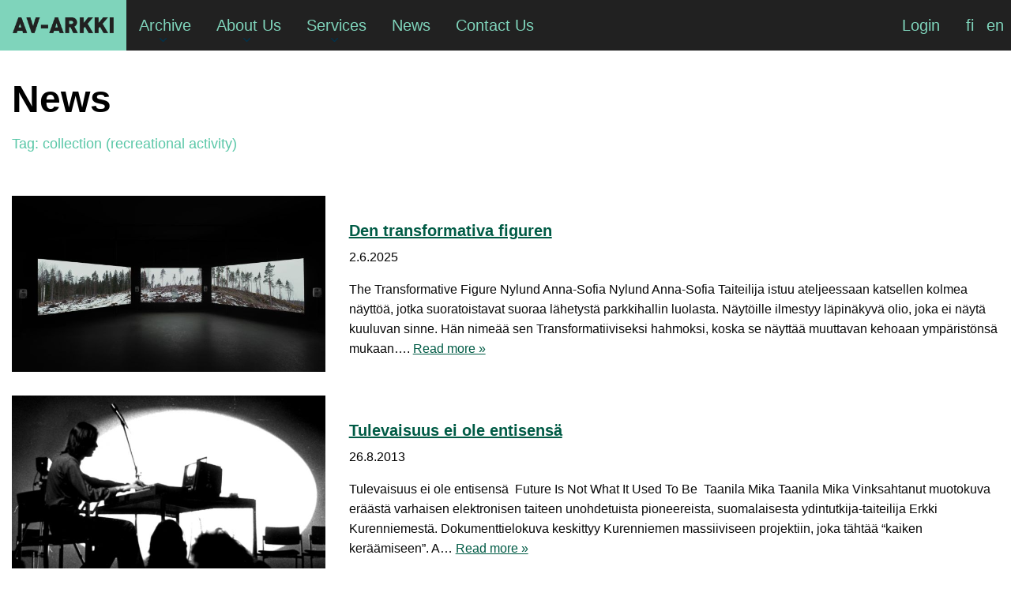

--- FILE ---
content_type: text/html; charset=UTF-8
request_url: https://www.av-arkki.fi/tag_english/collection-recreational-activity/
body_size: 9268
content:

<!doctype html>

  <html class="no-js"  lang="en-US">

	<head>
		<meta charset="utf-8">
		
		<!-- Force IE to use the latest rendering engine available -->
		<meta http-equiv="X-UA-Compatible" content="IE=edge">

		<!-- Mobile Meta -->
		<meta name="viewport" content="width=device-width, initial-scale=1.0">
		<meta class="foundation-mq">
		
		<!-- If Site Icon isn't set in customizer -->
					<!-- Icons & Favicons -->
			<link rel="icon" href="https://www.av-arkki.fi/wp-content/themes/avarkki-2023/favicon.png">
			<link href="https://www.av-arkki.fi/wp-content/themes/avarkki-2023/assets/images/apple-icon-touch.png" rel="apple-touch-icon" />	
	    
		<link rel="pingback" href="https://www.av-arkki.fi/xmlrpc.php">
		<link rel="stylesheet" href="https://use.typekit.net/mxk2kbt.css">
		<link rel="stylesheet" href="https://use.fontawesome.com/releases/v5.6.1/css/all.css" integrity="sha384-gfdkjb5BdAXd+lj+gudLWI+BXq4IuLW5IT+brZEZsLFm++aCMlF1V92rMkPaX4PP" crossorigin="anonymous">

		<script async src="https://www.googletagmanager.com/gtag/js?id=G-BH47NWR36Z"></script>
		<script>
			window.dataLayer = window.dataLayer || [];
			function gtag(){dataLayer.push(arguments);}
			gtag('js', new Date());

			gtag('config', 'G-BH47NWR36Z');
		</script>

		<title>collection (recreational activity) &#8211; AV-arkki</title>
<meta name='robots' content='max-image-preview:large' />
<link rel="alternate" type="application/rss+xml" title="AV-arkki &raquo; Feed" href="https://www.av-arkki.fi/feed/" />
<link rel="alternate" type="application/rss+xml" title="AV-arkki &raquo; Comments Feed" href="https://www.av-arkki.fi/comments/feed/" />
<link rel="alternate" type="application/rss+xml" title="AV-arkki &raquo; collection (recreational activity) Tag Feed" href="https://www.av-arkki.fi/tag_english/collection-recreational-activity/feed/" />
<style id='wp-img-auto-sizes-contain-inline-css' type='text/css'>
img:is([sizes=auto i],[sizes^="auto," i]){contain-intrinsic-size:3000px 1500px}
/*# sourceURL=wp-img-auto-sizes-contain-inline-css */
</style>
<style id='wp-emoji-styles-inline-css' type='text/css'>

	img.wp-smiley, img.emoji {
		display: inline !important;
		border: none !important;
		box-shadow: none !important;
		height: 1em !important;
		width: 1em !important;
		margin: 0 0.07em !important;
		vertical-align: -0.1em !important;
		background: none !important;
		padding: 0 !important;
	}
/*# sourceURL=wp-emoji-styles-inline-css */
</style>
<link rel='stylesheet' id='wp-block-library-css' href='https://www.av-arkki.fi/wp-includes/css/dist/block-library/style.min.css?ver=6.9' type='text/css' media='all' />
<style id='global-styles-inline-css' type='text/css'>
:root{--wp--preset--aspect-ratio--square: 1;--wp--preset--aspect-ratio--4-3: 4/3;--wp--preset--aspect-ratio--3-4: 3/4;--wp--preset--aspect-ratio--3-2: 3/2;--wp--preset--aspect-ratio--2-3: 2/3;--wp--preset--aspect-ratio--16-9: 16/9;--wp--preset--aspect-ratio--9-16: 9/16;--wp--preset--color--black: #000000;--wp--preset--color--cyan-bluish-gray: #abb8c3;--wp--preset--color--white: #ffffff;--wp--preset--color--pale-pink: #f78da7;--wp--preset--color--vivid-red: #cf2e2e;--wp--preset--color--luminous-vivid-orange: #ff6900;--wp--preset--color--luminous-vivid-amber: #fcb900;--wp--preset--color--light-green-cyan: #7bdcb5;--wp--preset--color--vivid-green-cyan: #00d084;--wp--preset--color--pale-cyan-blue: #8ed1fc;--wp--preset--color--vivid-cyan-blue: #0693e3;--wp--preset--color--vivid-purple: #9b51e0;--wp--preset--gradient--vivid-cyan-blue-to-vivid-purple: linear-gradient(135deg,rgb(6,147,227) 0%,rgb(155,81,224) 100%);--wp--preset--gradient--light-green-cyan-to-vivid-green-cyan: linear-gradient(135deg,rgb(122,220,180) 0%,rgb(0,208,130) 100%);--wp--preset--gradient--luminous-vivid-amber-to-luminous-vivid-orange: linear-gradient(135deg,rgb(252,185,0) 0%,rgb(255,105,0) 100%);--wp--preset--gradient--luminous-vivid-orange-to-vivid-red: linear-gradient(135deg,rgb(255,105,0) 0%,rgb(207,46,46) 100%);--wp--preset--gradient--very-light-gray-to-cyan-bluish-gray: linear-gradient(135deg,rgb(238,238,238) 0%,rgb(169,184,195) 100%);--wp--preset--gradient--cool-to-warm-spectrum: linear-gradient(135deg,rgb(74,234,220) 0%,rgb(151,120,209) 20%,rgb(207,42,186) 40%,rgb(238,44,130) 60%,rgb(251,105,98) 80%,rgb(254,248,76) 100%);--wp--preset--gradient--blush-light-purple: linear-gradient(135deg,rgb(255,206,236) 0%,rgb(152,150,240) 100%);--wp--preset--gradient--blush-bordeaux: linear-gradient(135deg,rgb(254,205,165) 0%,rgb(254,45,45) 50%,rgb(107,0,62) 100%);--wp--preset--gradient--luminous-dusk: linear-gradient(135deg,rgb(255,203,112) 0%,rgb(199,81,192) 50%,rgb(65,88,208) 100%);--wp--preset--gradient--pale-ocean: linear-gradient(135deg,rgb(255,245,203) 0%,rgb(182,227,212) 50%,rgb(51,167,181) 100%);--wp--preset--gradient--electric-grass: linear-gradient(135deg,rgb(202,248,128) 0%,rgb(113,206,126) 100%);--wp--preset--gradient--midnight: linear-gradient(135deg,rgb(2,3,129) 0%,rgb(40,116,252) 100%);--wp--preset--font-size--small: 13px;--wp--preset--font-size--medium: 20px;--wp--preset--font-size--large: 36px;--wp--preset--font-size--x-large: 42px;--wp--preset--spacing--20: 0.44rem;--wp--preset--spacing--30: 0.67rem;--wp--preset--spacing--40: 1rem;--wp--preset--spacing--50: 1.5rem;--wp--preset--spacing--60: 2.25rem;--wp--preset--spacing--70: 3.38rem;--wp--preset--spacing--80: 5.06rem;--wp--preset--shadow--natural: 6px 6px 9px rgba(0, 0, 0, 0.2);--wp--preset--shadow--deep: 12px 12px 50px rgba(0, 0, 0, 0.4);--wp--preset--shadow--sharp: 6px 6px 0px rgba(0, 0, 0, 0.2);--wp--preset--shadow--outlined: 6px 6px 0px -3px rgb(255, 255, 255), 6px 6px rgb(0, 0, 0);--wp--preset--shadow--crisp: 6px 6px 0px rgb(0, 0, 0);}:where(.is-layout-flex){gap: 0.5em;}:where(.is-layout-grid){gap: 0.5em;}body .is-layout-flex{display: flex;}.is-layout-flex{flex-wrap: wrap;align-items: center;}.is-layout-flex > :is(*, div){margin: 0;}body .is-layout-grid{display: grid;}.is-layout-grid > :is(*, div){margin: 0;}:where(.wp-block-columns.is-layout-flex){gap: 2em;}:where(.wp-block-columns.is-layout-grid){gap: 2em;}:where(.wp-block-post-template.is-layout-flex){gap: 1.25em;}:where(.wp-block-post-template.is-layout-grid){gap: 1.25em;}.has-black-color{color: var(--wp--preset--color--black) !important;}.has-cyan-bluish-gray-color{color: var(--wp--preset--color--cyan-bluish-gray) !important;}.has-white-color{color: var(--wp--preset--color--white) !important;}.has-pale-pink-color{color: var(--wp--preset--color--pale-pink) !important;}.has-vivid-red-color{color: var(--wp--preset--color--vivid-red) !important;}.has-luminous-vivid-orange-color{color: var(--wp--preset--color--luminous-vivid-orange) !important;}.has-luminous-vivid-amber-color{color: var(--wp--preset--color--luminous-vivid-amber) !important;}.has-light-green-cyan-color{color: var(--wp--preset--color--light-green-cyan) !important;}.has-vivid-green-cyan-color{color: var(--wp--preset--color--vivid-green-cyan) !important;}.has-pale-cyan-blue-color{color: var(--wp--preset--color--pale-cyan-blue) !important;}.has-vivid-cyan-blue-color{color: var(--wp--preset--color--vivid-cyan-blue) !important;}.has-vivid-purple-color{color: var(--wp--preset--color--vivid-purple) !important;}.has-black-background-color{background-color: var(--wp--preset--color--black) !important;}.has-cyan-bluish-gray-background-color{background-color: var(--wp--preset--color--cyan-bluish-gray) !important;}.has-white-background-color{background-color: var(--wp--preset--color--white) !important;}.has-pale-pink-background-color{background-color: var(--wp--preset--color--pale-pink) !important;}.has-vivid-red-background-color{background-color: var(--wp--preset--color--vivid-red) !important;}.has-luminous-vivid-orange-background-color{background-color: var(--wp--preset--color--luminous-vivid-orange) !important;}.has-luminous-vivid-amber-background-color{background-color: var(--wp--preset--color--luminous-vivid-amber) !important;}.has-light-green-cyan-background-color{background-color: var(--wp--preset--color--light-green-cyan) !important;}.has-vivid-green-cyan-background-color{background-color: var(--wp--preset--color--vivid-green-cyan) !important;}.has-pale-cyan-blue-background-color{background-color: var(--wp--preset--color--pale-cyan-blue) !important;}.has-vivid-cyan-blue-background-color{background-color: var(--wp--preset--color--vivid-cyan-blue) !important;}.has-vivid-purple-background-color{background-color: var(--wp--preset--color--vivid-purple) !important;}.has-black-border-color{border-color: var(--wp--preset--color--black) !important;}.has-cyan-bluish-gray-border-color{border-color: var(--wp--preset--color--cyan-bluish-gray) !important;}.has-white-border-color{border-color: var(--wp--preset--color--white) !important;}.has-pale-pink-border-color{border-color: var(--wp--preset--color--pale-pink) !important;}.has-vivid-red-border-color{border-color: var(--wp--preset--color--vivid-red) !important;}.has-luminous-vivid-orange-border-color{border-color: var(--wp--preset--color--luminous-vivid-orange) !important;}.has-luminous-vivid-amber-border-color{border-color: var(--wp--preset--color--luminous-vivid-amber) !important;}.has-light-green-cyan-border-color{border-color: var(--wp--preset--color--light-green-cyan) !important;}.has-vivid-green-cyan-border-color{border-color: var(--wp--preset--color--vivid-green-cyan) !important;}.has-pale-cyan-blue-border-color{border-color: var(--wp--preset--color--pale-cyan-blue) !important;}.has-vivid-cyan-blue-border-color{border-color: var(--wp--preset--color--vivid-cyan-blue) !important;}.has-vivid-purple-border-color{border-color: var(--wp--preset--color--vivid-purple) !important;}.has-vivid-cyan-blue-to-vivid-purple-gradient-background{background: var(--wp--preset--gradient--vivid-cyan-blue-to-vivid-purple) !important;}.has-light-green-cyan-to-vivid-green-cyan-gradient-background{background: var(--wp--preset--gradient--light-green-cyan-to-vivid-green-cyan) !important;}.has-luminous-vivid-amber-to-luminous-vivid-orange-gradient-background{background: var(--wp--preset--gradient--luminous-vivid-amber-to-luminous-vivid-orange) !important;}.has-luminous-vivid-orange-to-vivid-red-gradient-background{background: var(--wp--preset--gradient--luminous-vivid-orange-to-vivid-red) !important;}.has-very-light-gray-to-cyan-bluish-gray-gradient-background{background: var(--wp--preset--gradient--very-light-gray-to-cyan-bluish-gray) !important;}.has-cool-to-warm-spectrum-gradient-background{background: var(--wp--preset--gradient--cool-to-warm-spectrum) !important;}.has-blush-light-purple-gradient-background{background: var(--wp--preset--gradient--blush-light-purple) !important;}.has-blush-bordeaux-gradient-background{background: var(--wp--preset--gradient--blush-bordeaux) !important;}.has-luminous-dusk-gradient-background{background: var(--wp--preset--gradient--luminous-dusk) !important;}.has-pale-ocean-gradient-background{background: var(--wp--preset--gradient--pale-ocean) !important;}.has-electric-grass-gradient-background{background: var(--wp--preset--gradient--electric-grass) !important;}.has-midnight-gradient-background{background: var(--wp--preset--gradient--midnight) !important;}.has-small-font-size{font-size: var(--wp--preset--font-size--small) !important;}.has-medium-font-size{font-size: var(--wp--preset--font-size--medium) !important;}.has-large-font-size{font-size: var(--wp--preset--font-size--large) !important;}.has-x-large-font-size{font-size: var(--wp--preset--font-size--x-large) !important;}
/*# sourceURL=global-styles-inline-css */
</style>

<style id='classic-theme-styles-inline-css' type='text/css'>
/*! This file is auto-generated */
.wp-block-button__link{color:#fff;background-color:#32373c;border-radius:9999px;box-shadow:none;text-decoration:none;padding:calc(.667em + 2px) calc(1.333em + 2px);font-size:1.125em}.wp-block-file__button{background:#32373c;color:#fff;text-decoration:none}
/*# sourceURL=/wp-includes/css/classic-themes.min.css */
</style>
<link rel='stylesheet' id='wpml-legacy-horizontal-list-0-css' href='https://www.av-arkki.fi/wp-content/plugins/sitepress-multilingual-cms/templates/language-switchers/legacy-list-horizontal/style.min.css?ver=1' type='text/css' media='all' />
<link rel='stylesheet' id='search-filter-plugin-styles-css' href='https://www.av-arkki.fi/wp-content/plugins/search-filter-pro/public/assets/css/search-filter.min.css?ver=2.5.13' type='text/css' media='all' />
<link rel='stylesheet' id='cms-navigation-style-base-css' href='https://www.av-arkki.fi/wp-content/plugins/wpml-cms-nav/res/css/cms-navigation-base.css?ver=1.5.6' type='text/css' media='screen' />
<link rel='stylesheet' id='cms-navigation-style-css' href='https://www.av-arkki.fi/wp-content/plugins/wpml-cms-nav/res/css/cms-navigation.css?ver=1.5.6' type='text/css' media='screen' />
<link rel='stylesheet' id='simple-favorites-css' href='https://www.av-arkki.fi/wp-content/plugins/favorites/assets/css/favorites.css?ver=2.3.6' type='text/css' media='all' />
<link rel='stylesheet' id='wp-featherlight-css' href='https://www.av-arkki.fi/wp-content/plugins/wp-featherlight/css/wp-featherlight.min.css?ver=1.3.4' type='text/css' media='all' />
<link rel='stylesheet' id='site-css-css' href='https://www.av-arkki.fi/wp-content/themes/avarkki-2023/dist/index.css?ver=1712171137' type='text/css' media='all' />
<script type="text/javascript" src="https://www.av-arkki.fi/wp-includes/js/jquery/jquery.min.js?ver=3.7.1" id="jquery-core-js"></script>
<script type="text/javascript" src="https://www.av-arkki.fi/wp-includes/js/jquery/jquery-migrate.min.js?ver=3.4.1" id="jquery-migrate-js"></script>
<script type="text/javascript" id="search-filter-plugin-build-js-extra">
/* <![CDATA[ */
var SF_LDATA = {"ajax_url":"https://www.av-arkki.fi/wp-admin/admin-ajax.php","home_url":"https://www.av-arkki.fi/","extensions":[]};
//# sourceURL=search-filter-plugin-build-js-extra
/* ]]> */
</script>
<script type="text/javascript" src="https://www.av-arkki.fi/wp-content/plugins/search-filter-pro/public/assets/js/search-filter-build.min.js?ver=2.5.13" id="search-filter-plugin-build-js"></script>
<script type="text/javascript" src="https://www.av-arkki.fi/wp-content/plugins/search-filter-pro/public/assets/js/chosen.jquery.min.js?ver=2.5.13" id="search-filter-plugin-chosen-js"></script>
<script type="text/javascript" id="favorites-js-extra">
/* <![CDATA[ */
var favorites_data = {"ajaxurl":"https://www.av-arkki.fi/wp-admin/admin-ajax.php","nonce":"94e1fcbd89","favorite":"\u003Ci class=\"fa fa-heart\"\u003E\u003C/i\u003E","favorited":"\u003Ci class=\"fa fa-heart\"\u003E\u003C/i\u003E","includecount":"","indicate_loading":"","loading_text":"Loading","loading_image":"","loading_image_active":"","loading_image_preload":"","cache_enabled":"1","button_options":{"button_type":"custom","custom_colors":false,"box_shadow":false,"include_count":false,"default":{"background_default":false,"border_default":false,"text_default":false,"icon_default":false,"count_default":false},"active":{"background_active":false,"border_active":false,"text_active":false,"icon_active":false,"count_active":false}},"authentication_modal_content":"\u003Cp\u003EPlease login to add favorites.\u003C/p\u003E\n\u003Cp\u003E\u003Ca href=\"#\" data-favorites-modal-close\u003EDismiss this notice\u003C/a\u003E\u003C/p\u003E\n","authentication_redirect":"","dev_mode":"","logged_in":"","user_id":"0","authentication_redirect_url":"https://www.av-arkki.fi/wp-login.php"};
//# sourceURL=favorites-js-extra
/* ]]> */
</script>
<script type="text/javascript" src="https://www.av-arkki.fi/wp-content/plugins/favorites/assets/js/favorites.min.js?ver=2.3.6" id="favorites-js"></script>
<link rel="https://api.w.org/" href="https://www.av-arkki.fi/wp-json/" /><meta name="generator" content="WPML ver:4.8.6 stt:1,18;" />

	</head>
			
	<body class="archive tax-tag_english term-collection-recreational-activity term-5330 wp-theme-avarkki-2023 wp-featherlight-captions">
		
		<a href="#main" class="skip-to-content-link">Skip to main content</a>
		<div class="off-canvas-wrapper">
			
			<!-- Load off-canvas container. Feel free to remove if not using. -->			
			
<div class="off-canvas position-right" id="off-canvas" data-off-canvas>
	
	
</div>
			
			<div class="off-canvas-content" data-off-canvas-content>
				
				<header class="header" role="banner">
					<div class="grid-container">		
						<!-- This navs will be applied to the topbar, above all content 
							To see additional nav styles, visit the /parts directory -->
						
<div class="title-bar" data-responsive-toggle="top-bar-menu" data-hide-for="large">
	<div class="header-logo "><a href="https://www.av-arkki.fi">AV-arkki</a></div>
	<div class="title-bar-right ">
		<div class="mobile_menu_button_container">
			<div data-toggle="top-bar-menu" class="title-bar-title" id="top-bar-menu-toggle-label">Menu</div>
			<button class="menu-icon" type="button" data-toggle="top-bar-menu" aria-describedby="top-bar-menu-toggle-label"></button>
		</div>
	</div>
</div>

<div class="top-bar" id="top-bar-menu">
	<div class="top-bar-left hide-for-large">
		<ul class="menu">
			<ul id="main-nav" class="large-horizontal menu" data-responsive-menu="accordion large-dropdown" data-submenu-toggle="true"><li id="menu-item-543" class="menu-item menu-item-type-custom menu-item-object-custom menu-item-has-children menu-item-543"><a href="/works/">Archive</a>
<ul class="menu">
	<li id="menu-item-544" class="menu-item menu-item-type-custom menu-item-object-custom menu-item-544"><a href="/works/">Works</a></li>
	<li id="menu-item-545" class="menu-item menu-item-type-custom menu-item-object-custom menu-item-545"><a href="/artists/">Artists</a></li>
</ul>
</li>
<li id="menu-item-34602" class="menu-item menu-item-type-post_type menu-item-object-page menu-item-has-children menu-item-34602"><a href="https://www.av-arkki.fi/about-us/">About Us</a>
<ul class="menu">
	<li id="menu-item-1857240" class="menu-item menu-item-type-post_type menu-item-object-page menu-item-1857240"><a href="https://www.av-arkki.fi/about-us/">About Us</a></li>
	<li id="menu-item-34610" class="menu-item menu-item-type-post_type menu-item-object-page menu-item-34610"><a href="https://www.av-arkki.fi/about-us/about-the-association/">About the association</a></li>
	<li id="menu-item-34619" class="menu-item menu-item-type-post_type menu-item-object-page menu-item-34619"><a href="https://www.av-arkki.fi/about-us/for-the-media/">Media</a></li>
	<li id="menu-item-34620" class="menu-item menu-item-type-post_type menu-item-object-page menu-item-34620"><a href="https://www.av-arkki.fi/about-us/partners/">Partners and Networks</a></li>
	<li id="menu-item-34624" class="menu-item menu-item-type-post_type menu-item-object-page menu-item-34624"><a href="https://www.av-arkki.fi/about-us/apply-for-membership/">Apply for membership</a></li>
</ul>
</li>
<li id="menu-item-34603" class="menu-item menu-item-type-post_type menu-item-object-page menu-item-has-children menu-item-34603"><a href="https://www.av-arkki.fi/services/">Services</a>
<ul class="menu">
	<li id="menu-item-1857239" class="menu-item menu-item-type-post_type menu-item-object-page menu-item-1857239"><a href="https://www.av-arkki.fi/services/">Services</a></li>
	<li id="menu-item-34636" class="menu-item menu-item-type-post_type menu-item-object-page menu-item-34636"><a href="https://www.av-arkki.fi/services/services-for-members/">Services for Artists</a></li>
	<li id="menu-item-34633" class="menu-item menu-item-type-post_type menu-item-object-page menu-item-34633"><a href="https://www.av-arkki.fi/services/pricing/">Pricing</a></li>
	<li id="menu-item-34634" class="menu-item menu-item-type-post_type menu-item-object-page menu-item-34634"><a href="https://www.av-arkki.fi/services/rental-terms-and-conditions/">Rental terms and conditions</a></li>
	<li id="menu-item-98234" class="menu-item menu-item-type-post_type menu-item-object-page menu-item-98234"><a href="https://www.av-arkki.fi/services/festival-catalogue/">Distribution Catalogue</a></li>
	<li id="menu-item-34635" class="menu-item menu-item-type-post_type menu-item-object-page menu-item-34635"><a href="https://www.av-arkki.fi/services/distribution/">Distribution</a></li>
</ul>
</li>
<li id="menu-item-82913" class="menu-item menu-item-type-post_type menu-item-object-page menu-item-82913"><a href="https://www.av-arkki.fi/news/">News</a></li>
<li id="menu-item-34604" class="menu-item menu-item-type-post_type menu-item-object-page menu-item-34604"><a href="https://www.av-arkki.fi/contact-us/">Contact Us</a></li>
</ul>		</ul>
	</div>

	<div class="top-bar-left show-for-large">
		<ul class="menu">
			<li class="header-logo"><a href="https://www.av-arkki.fi">AV-arkki</a></li>
			<ul id="main-nav" class="large-horizontal menu" data-responsive-menu="accordion large-dropdown" data-submenu-toggle="true"><li class="menu-item menu-item-type-custom menu-item-object-custom menu-item-has-children menu-item-543"><a href="/works/">Archive</a>
<ul class="menu">
	<li class="menu-item menu-item-type-custom menu-item-object-custom menu-item-544"><a href="/works/">Works</a></li>
	<li class="menu-item menu-item-type-custom menu-item-object-custom menu-item-545"><a href="/artists/">Artists</a></li>
</ul>
</li>
<li class="menu-item menu-item-type-post_type menu-item-object-page menu-item-has-children menu-item-34602"><a href="https://www.av-arkki.fi/about-us/">About Us</a>
<ul class="menu">
	<li class="menu-item menu-item-type-post_type menu-item-object-page menu-item-1857240"><a href="https://www.av-arkki.fi/about-us/">About Us</a></li>
	<li class="menu-item menu-item-type-post_type menu-item-object-page menu-item-34610"><a href="https://www.av-arkki.fi/about-us/about-the-association/">About the association</a></li>
	<li class="menu-item menu-item-type-post_type menu-item-object-page menu-item-34619"><a href="https://www.av-arkki.fi/about-us/for-the-media/">Media</a></li>
	<li class="menu-item menu-item-type-post_type menu-item-object-page menu-item-34620"><a href="https://www.av-arkki.fi/about-us/partners/">Partners and Networks</a></li>
	<li class="menu-item menu-item-type-post_type menu-item-object-page menu-item-34624"><a href="https://www.av-arkki.fi/about-us/apply-for-membership/">Apply for membership</a></li>
</ul>
</li>
<li class="menu-item menu-item-type-post_type menu-item-object-page menu-item-has-children menu-item-34603"><a href="https://www.av-arkki.fi/services/">Services</a>
<ul class="menu">
	<li class="menu-item menu-item-type-post_type menu-item-object-page menu-item-1857239"><a href="https://www.av-arkki.fi/services/">Services</a></li>
	<li class="menu-item menu-item-type-post_type menu-item-object-page menu-item-34636"><a href="https://www.av-arkki.fi/services/services-for-members/">Services for Artists</a></li>
	<li class="menu-item menu-item-type-post_type menu-item-object-page menu-item-34633"><a href="https://www.av-arkki.fi/services/pricing/">Pricing</a></li>
	<li class="menu-item menu-item-type-post_type menu-item-object-page menu-item-34634"><a href="https://www.av-arkki.fi/services/rental-terms-and-conditions/">Rental terms and conditions</a></li>
	<li class="menu-item menu-item-type-post_type menu-item-object-page menu-item-98234"><a href="https://www.av-arkki.fi/services/festival-catalogue/">Distribution Catalogue</a></li>
	<li class="menu-item menu-item-type-post_type menu-item-object-page menu-item-34635"><a href="https://www.av-arkki.fi/services/distribution/">Distribution</a></li>
</ul>
</li>
<li class="menu-item menu-item-type-post_type menu-item-object-page menu-item-82913"><a href="https://www.av-arkki.fi/news/">News</a></li>
<li class="menu-item menu-item-type-post_type menu-item-object-page menu-item-34604"><a href="https://www.av-arkki.fi/contact-us/">Contact Us</a></li>
</ul>		</ul>
	</div>
	<div class="top-bar-right">
		<div class="login-container">
							<a href="https://www.av-arkki.fi/login/" title="Login">Login</a>
					</div>

		
		<!-- 
		<div class="wpml-ls-statics-shortcode_actions wpml-ls wpml-ls-legacy-list-horizontal">
			<ul>
				<li class="wpml-ls-slot-shortcode_actions wpml-ls-item wpml-ls-item-fi  wpml-ls-first-item wpml-ls-item-legacy-list-horizontal">
					<a href="" class="wpml-ls-link"><span class="wpml-ls-native">fi</span></a>
				</li>
				<li class="wpml-ls-slot-shortcode_actions wpml-ls-item wpml-ls-item-en  wpml-ls-last-item wpml-ls-item-legacy-list-horizontal">
						<a href="" class="wpml-ls-link"><span class="wpml-ls-display">en</span></a>
				</li>
			</ul>
		</div>
		-->

		
<div class="wpml-ls-statics-shortcode_actions wpml-ls wpml-ls-legacy-list-horizontal">
	<ul role="menu"><li class="wpml-ls-slot-shortcode_actions wpml-ls-item wpml-ls-item-fi wpml-ls-first-item wpml-ls-item-legacy-list-horizontal" role="none">
				<a href="https://www.av-arkki.fi/fi/" class="wpml-ls-link" role="menuitem"  aria-label="Switch to fi" title="Switch to fi" >
                    <span class="wpml-ls-display">fi</span></a>
			</li><li class="wpml-ls-slot-shortcode_actions wpml-ls-item wpml-ls-item-en wpml-ls-current-language wpml-ls-last-item wpml-ls-item-legacy-list-horizontal" role="none">
				<a href="https://www.av-arkki.fi/tag_english/collection-recreational-activity/" class="wpml-ls-link" role="menuitem" >
                    <span class="wpml-ls-native" role="menuitem">en</span></a>
			</li></ul>
</div>

	</div>
</div>



					</div>
				</header> <!-- end .header -->

				<div class="content_resizer">
<header class="hero-page hero-archive content full align-center">
    <div class="grid-container">
       <h1 class="page-title">News</h1>
       <h2 class="news_archive_sub_title">Tag: <span>collection (recreational activity)</span></h2>
    </div>
</header>
	<div class="content">
	
		<div class="inner-content">
		
		    <main id="main" class="main" role="main">

		    	<div class="grid-container">

		    		<div class="top_pagination">
											</div>

			    				    	
						
<article id="post-1859230" class="post-1859230 work type-work status-publish has-post-thumbnail hentry tag_finnish-filosofia tag_finnish-henki-filosofia tag_finnish-keraily tag_finnish-mediataide tag_finnish-taide tag_finnish-taide-elama tag_english-art tag_english-arts-life tag_english-collection-recreational-activity tag_english-media-art tag_english-philosophy tag_english-spirit-philosophy" role="article">
	
	<div class="grid-x grid-margin-x grid-padding-y">

		<div class="cell small-12 medium-4">
			<a href="https://www.av-arkki.fi/works/den-transformativa-figuren/">
				 <div class="cell small-4 news_image" style="background-image: url('https://www.av-arkki.fi/wp-content/uploads/work-fc1c811c.jpg ');"></div>
							</a>
		
		</div>

		<div class="cell small-12 medium-8">				
	
			<header class="article-header">
				<h2 class="article_title"><a href="https://www.av-arkki.fi/works/den-transformativa-figuren/" rel="bookmark" title="Den transformativa figuren">Den transformativa figuren</a></h2>
				
				<p class="byline">2.6.2025</p>

				
			</header> <!-- end article header -->
							
			<section class="entry-content" itemprop="text">
				<p>The Transformative Figure﻿ Nylund Anna-Sofia Nylund Anna-Sofia Taiteilija istuu ateljeessaan katsellen kolmea n&auml;ytt&ouml;&auml;, jotka suoratoistavat suoraa l&auml;hetyst&auml; parkkihallin luolasta. N&auml;yt&ouml;ille ilmestyy l&auml;pin&auml;kyv&auml; olio, joka ei n&auml;yt&auml; kuuluvan sinne. H&auml;n nime&auml;&auml; sen Transformatiiviseksi hahmoksi, koska se n&auml;ytt&auml;&auml; muuttavan kehoaan ymp&auml;rist&ouml;ns&auml; mukaan&#8230;. <a class="excerpt-read-more" href="https://www.av-arkki.fi/works/den-transformativa-figuren/" title="ReadDen transformativa figuren">Read more &raquo;</a></p>
			</section> <!-- end article section -->
								
			<footer class="article-footer">
		    	<!-- <p class="tags"></p>--> 
			</footer> <!-- end article footer -->	
		
		</div>

	</div>
				    						
</article> <!-- end article -->
						
								    	
						
<article id="post-1855592" class="post-1855592 work type-work status-publish has-post-thumbnail hentry type_finnish-elokuvat type_english-films tag_finnish-aanitaide tag_finnish-aika tag_finnish-avantgarde-tyylit tag_finnish-dokumentaarisuus tag_finnish-dokumenttielokuvat tag_finnish-filosofia tag_finnish-haastattelut tag_finnish-henkilokuvat-henkilohistoria tag_finnish-keksinnot tag_finnish-keraily tag_finnish-kertomukset-kielelliset-objektit tag_finnish-kokemuskerronta tag_finnish-kybernetiikka tag_finnish-luovuus tag_finnish-mediataide tag_finnish-muistot tag_finnish-musiikki tag_finnish-robotiikka tag_finnish-taiteilijat tag_finnish-teknologia tag_finnish-tekoaly tag_finnish-tiede tag_finnish-tieteenhistoria tag_finnish-tieteiselokuvat tag_finnish-tulevaisuus tag_finnish-videotaide tag_finnish-virtuaalitodellisuus tag_english-artificial-intelligence tag_english-artists tag_english-avant-garde tag_english-collection-recreational-activity tag_english-creativity tag_english-cybernetics tag_english-documentarism tag_english-documentary-films tag_english-future tag_english-history-of-science tag_english-interviews tag_english-inventions tag_english-media-art tag_english-memories-mental-objects tag_english-music tag_english-personal-narrative tag_english-philosophy tag_english-portrayals-biographical-history tag_english-robotics tag_english-science tag_english-science-fiction-films tag_english-sound-art tag_english-stories tag_english-technology tag_english-time tag_english-video-art tag_english-virtual-reality" role="article">
	
	<div class="grid-x grid-margin-x grid-padding-y">

		<div class="cell small-12 medium-4">
			<a href="https://www.av-arkki.fi/works/tulevaisuus-ei-ole-entisensa/">
				 <div class="cell small-4 news_image" style="background-image: url('https://www.av-arkki.fi/wp-content/uploads/work-cc112d4b.jpg ');"></div>
							</a>
		
		</div>

		<div class="cell small-12 medium-8">				
	
			<header class="article-header">
				<h2 class="article_title"><a href="https://www.av-arkki.fi/works/tulevaisuus-ei-ole-entisensa/" rel="bookmark" title="Tulevaisuus ei ole entisensä">Tulevaisuus ei ole entisensä</a></h2>
				
				<p class="byline">26.8.2013</p>

				
			</header> <!-- end article header -->
							
			<section class="entry-content" itemprop="text">
				<p>Tulevaisuus ei ole entisens&auml; ﻿ Future Is Not What It Used To Be ﻿ Taanila Mika Taanila Mika Vinksahtanut muotokuva er&auml;&auml;st&auml; varhaisen elektronisen taiteen unohdetuista pioneereista, suomalaisesta ydintutkija-taiteilija Erkki Kurenniemest&auml;. Dokumenttielokuva keskittyy Kurenniemen massiiviseen projektiin, joka t&auml;ht&auml;&auml; &#8220;kaiken ker&auml;&auml;miseen&#8221;. A&#8230; <a class="excerpt-read-more" href="https://www.av-arkki.fi/works/tulevaisuus-ei-ole-entisensa/" title="ReadTulevaisuus ei ole entisensä">Read more &raquo;</a></p>
			</section> <!-- end article section -->
								
			<footer class="article-footer">
		    	<!-- <p class="tags"></p>--> 
			</footer> <!-- end article footer -->	
		
		</div>

	</div>
				    						
</article> <!-- end article -->
						
					
					
					<div class="bottom_pagination">
											</div>

				</div>

			</main> <!-- end #main -->
	
	    </div> <!-- end #inner-content -->
	    
	</div> <!-- end #content -->

				</div> <!-- end content resizer -->

				<footer class="footer" role="contentinfo">

					<div class="grid-container">
					
						<div class="inner-footer grid-x grid-margin-x medium-margin-collapse grid-padding-x">

							<div class="small-12 medium-12 large-12 cell footer-menu">

								<a class="footer-logo" href="https://www.av-arkki.fi">AV-arkki</a>

							
								<nav role="navigation">
		    						<ul id="footer-links" class="menu"><li class="menu-item menu-item-type-custom menu-item-object-custom menu-item-543"><a href="/works/">Archive</a></li>
<li class="menu-item menu-item-type-post_type menu-item-object-page menu-item-34602"><a href="https://www.av-arkki.fi/about-us/">About Us</a></li>
<li class="menu-item menu-item-type-post_type menu-item-object-page menu-item-34603"><a href="https://www.av-arkki.fi/services/">Services</a></li>
<li class="menu-item menu-item-type-post_type menu-item-object-page menu-item-82913"><a href="https://www.av-arkki.fi/news/">News</a></li>
<li class="menu-item menu-item-type-post_type menu-item-object-page menu-item-34604"><a href="https://www.av-arkki.fi/contact-us/">Contact Us</a></li>
</ul>		    					</nav>
		    				</div>

		    				<div class="small-12 medium-12 large-12 cell">

		    					




		<ul class="address">

	 	 <li>AV-arkki </li>  <li>Töölönkatu 11A </li>  <li>00100 Helsinki </li> 
		</ul>

	




								<div class="footer-links-container">

									
																																								<a class="google_maps_link" href="https://www.google.fi/maps/place/Av-Arkki+Ry/@60.1767509,24.9266434,17z/data=!3m1!4b1!4m6!3m5!1s0x46920a4f50f635c7:0xf05bdf939fd0a067!8m2!3d60.1767509!4d24.9292237!16s%2Fg%2F1td9ts4b?entry=tts">See our location on Google Maps</a>
																			
									<div class="privacypolicy"><a class="termsofuse" href="https://www.av-arkki.fi/terms-of-use/">Terms of Use</a> <a href="https://www.av-arkki.fi/privacy-policy/">Privacy Policy</a></div>

								</div>

		    				</div>

							<div class="small-12 medium-12 large-12 cell">
								<div class="source-org copyright"> <!-- &copy; .-->

									This website and all materials presented in it are subject to copyright.
								</div>

							</div>
						
						</div> <!-- end #inner-footer -->

					</div>
				
				</footer> <!-- end .footer -->
			
			</div>  <!-- end .off-canvas-content -->
					
		</div> <!-- end .off-canvas-wrapper -->
		
		<script type="speculationrules">
{"prefetch":[{"source":"document","where":{"and":[{"href_matches":"/*"},{"not":{"href_matches":["/wp-*.php","/wp-admin/*","/wp-content/uploads/*","/wp-content/*","/wp-content/plugins/*","/wp-content/themes/avarkki-2023/*","/*\\?(.+)"]}},{"not":{"selector_matches":"a[rel~=\"nofollow\"]"}},{"not":{"selector_matches":".no-prefetch, .no-prefetch a"}}]},"eagerness":"conservative"}]}
</script>
<script type="text/javascript" src="https://www.av-arkki.fi/wp-includes/js/jquery/ui/core.min.js?ver=1.13.3" id="jquery-ui-core-js"></script>
<script type="text/javascript" src="https://www.av-arkki.fi/wp-includes/js/jquery/ui/datepicker.min.js?ver=1.13.3" id="jquery-ui-datepicker-js"></script>
<script type="text/javascript" id="jquery-ui-datepicker-js-after">
/* <![CDATA[ */
jQuery(function(jQuery){jQuery.datepicker.setDefaults({"closeText":"Close","currentText":"Today","monthNames":["January","February","March","April","May","June","July","August","September","October","November","December"],"monthNamesShort":["Jan","Feb","Mar","Apr","May","Jun","Jul","Aug","Sep","Oct","Nov","Dec"],"nextText":"Next","prevText":"Previous","dayNames":["Sunday","Monday","Tuesday","Wednesday","Thursday","Friday","Saturday"],"dayNamesShort":["Sun","Mon","Tue","Wed","Thu","Fri","Sat"],"dayNamesMin":["S","M","T","W","T","F","S"],"dateFormat":"MM d, yy","firstDay":1,"isRTL":false});});
//# sourceURL=jquery-ui-datepicker-js-after
/* ]]> */
</script>
<script type="text/javascript" src="https://www.av-arkki.fi/wp-content/plugins/wp-featherlight/js/wpFeatherlight.pkgd.min.js?ver=1.3.4" id="wp-featherlight-js"></script>
<script type="text/javascript" src="https://www.av-arkki.fi/wp-content/themes/avarkki-2023/dist/index.js?ver=1712171137" id="site-js-js"></script>
<script id="wp-emoji-settings" type="application/json">
{"baseUrl":"https://s.w.org/images/core/emoji/17.0.2/72x72/","ext":".png","svgUrl":"https://s.w.org/images/core/emoji/17.0.2/svg/","svgExt":".svg","source":{"concatemoji":"https://www.av-arkki.fi/wp-includes/js/wp-emoji-release.min.js?ver=6.9"}}
</script>
<script type="module">
/* <![CDATA[ */
/*! This file is auto-generated */
const a=JSON.parse(document.getElementById("wp-emoji-settings").textContent),o=(window._wpemojiSettings=a,"wpEmojiSettingsSupports"),s=["flag","emoji"];function i(e){try{var t={supportTests:e,timestamp:(new Date).valueOf()};sessionStorage.setItem(o,JSON.stringify(t))}catch(e){}}function c(e,t,n){e.clearRect(0,0,e.canvas.width,e.canvas.height),e.fillText(t,0,0);t=new Uint32Array(e.getImageData(0,0,e.canvas.width,e.canvas.height).data);e.clearRect(0,0,e.canvas.width,e.canvas.height),e.fillText(n,0,0);const a=new Uint32Array(e.getImageData(0,0,e.canvas.width,e.canvas.height).data);return t.every((e,t)=>e===a[t])}function p(e,t){e.clearRect(0,0,e.canvas.width,e.canvas.height),e.fillText(t,0,0);var n=e.getImageData(16,16,1,1);for(let e=0;e<n.data.length;e++)if(0!==n.data[e])return!1;return!0}function u(e,t,n,a){switch(t){case"flag":return n(e,"\ud83c\udff3\ufe0f\u200d\u26a7\ufe0f","\ud83c\udff3\ufe0f\u200b\u26a7\ufe0f")?!1:!n(e,"\ud83c\udde8\ud83c\uddf6","\ud83c\udde8\u200b\ud83c\uddf6")&&!n(e,"\ud83c\udff4\udb40\udc67\udb40\udc62\udb40\udc65\udb40\udc6e\udb40\udc67\udb40\udc7f","\ud83c\udff4\u200b\udb40\udc67\u200b\udb40\udc62\u200b\udb40\udc65\u200b\udb40\udc6e\u200b\udb40\udc67\u200b\udb40\udc7f");case"emoji":return!a(e,"\ud83e\u1fac8")}return!1}function f(e,t,n,a){let r;const o=(r="undefined"!=typeof WorkerGlobalScope&&self instanceof WorkerGlobalScope?new OffscreenCanvas(300,150):document.createElement("canvas")).getContext("2d",{willReadFrequently:!0}),s=(o.textBaseline="top",o.font="600 32px Arial",{});return e.forEach(e=>{s[e]=t(o,e,n,a)}),s}function r(e){var t=document.createElement("script");t.src=e,t.defer=!0,document.head.appendChild(t)}a.supports={everything:!0,everythingExceptFlag:!0},new Promise(t=>{let n=function(){try{var e=JSON.parse(sessionStorage.getItem(o));if("object"==typeof e&&"number"==typeof e.timestamp&&(new Date).valueOf()<e.timestamp+604800&&"object"==typeof e.supportTests)return e.supportTests}catch(e){}return null}();if(!n){if("undefined"!=typeof Worker&&"undefined"!=typeof OffscreenCanvas&&"undefined"!=typeof URL&&URL.createObjectURL&&"undefined"!=typeof Blob)try{var e="postMessage("+f.toString()+"("+[JSON.stringify(s),u.toString(),c.toString(),p.toString()].join(",")+"));",a=new Blob([e],{type:"text/javascript"});const r=new Worker(URL.createObjectURL(a),{name:"wpTestEmojiSupports"});return void(r.onmessage=e=>{i(n=e.data),r.terminate(),t(n)})}catch(e){}i(n=f(s,u,c,p))}t(n)}).then(e=>{for(const n in e)a.supports[n]=e[n],a.supports.everything=a.supports.everything&&a.supports[n],"flag"!==n&&(a.supports.everythingExceptFlag=a.supports.everythingExceptFlag&&a.supports[n]);var t;a.supports.everythingExceptFlag=a.supports.everythingExceptFlag&&!a.supports.flag,a.supports.everything||((t=a.source||{}).concatemoji?r(t.concatemoji):t.wpemoji&&t.twemoji&&(r(t.twemoji),r(t.wpemoji)))});
//# sourceURL=https://www.av-arkki.fi/wp-includes/js/wp-emoji-loader.min.js
/* ]]> */
</script>
    <style>
            </style>

    <script>
        document.addEventListener("DOMContentLoaded", function(event) {
                    });
    </script>


    
    <style>
            </style>


    <script>
        var accordions_active = null;
        var accordions_tabs_active = null;
    </script>


    


		
	</body>
	
</html> <!-- end page -->